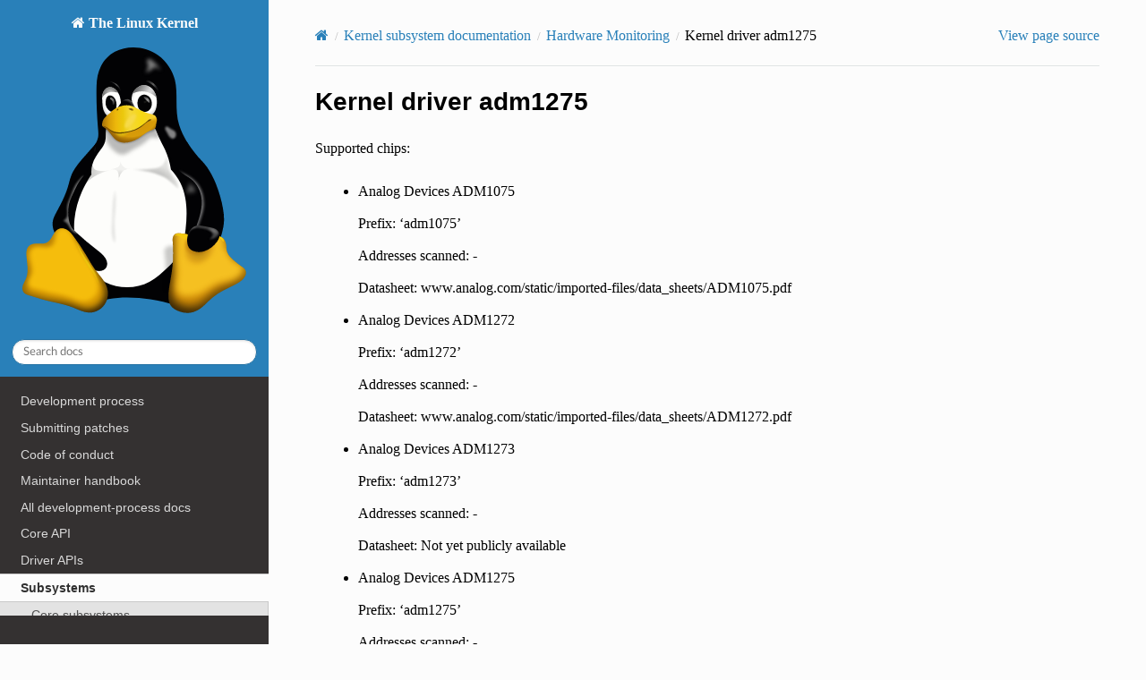

--- FILE ---
content_type: text/html
request_url: https://dri.freedesktop.org/docs/drm/hwmon/adm1275.html
body_size: 7260
content:


<!DOCTYPE html>
<html class="writer-html5" lang="en" data-content_root="../">
<head>
  <meta charset="utf-8" /><meta name="viewport" content="width=device-width, initial-scale=1" />

  <meta name="viewport" content="width=device-width, initial-scale=1.0" />
  <title>Kernel driver adm1275 &mdash; The Linux Kernel  documentation</title>
      <link rel="stylesheet" type="text/css" href="../_static/pygments.css?v=03e43079" />
      <link rel="stylesheet" type="text/css" href="../_static/css/theme.css?v=9edc463e" />
      <link rel="stylesheet" type="text/css" href="../_static/theme_overrides.css?v=0f231e68" />
      <link rel="stylesheet" type="text/css" href="../_static/theme_rtd_colors.css?v=06c8d0f0" />

  
      <script src="../_static/documentation_options.js?v=5929fcd5"></script>
      <script src="../_static/doctools.js?v=fd6eb6e6"></script>
      <script src="../_static/sphinx_highlight.js?v=6ffebe34"></script>
    <script src="../_static/js/theme.js"></script>
    <link rel="index" title="Index" href="../genindex.html" />
    <link rel="search" title="Search" href="../search.html" />
    <link rel="next" title="Kernel driver adm9240" href="adm9240.html" />
    <link rel="prev" title="Kernel driver adm1266" href="adm1266.html" /> 
</head>

<body class="wy-body-for-nav"> 
  <div class="wy-grid-for-nav">
    <nav data-toggle="wy-nav-shift" class="wy-nav-side">
      <div class="wy-side-scroll">
        <div class="wy-side-nav-search" >

          
          
          <a href="../index.html" class="icon icon-home">
            The Linux Kernel
              <img src="../_static/logo.svg" class="logo" alt="Logo"/>
          </a>
<div role="search">
  <form id="rtd-search-form" class="wy-form" action="../search.html" method="get">
    <input type="text" name="q" placeholder="Search docs" aria-label="Search docs" />
    <input type="hidden" name="check_keywords" value="yes" />
    <input type="hidden" name="area" value="default" />
  </form>
</div>
        </div><div class="wy-menu wy-menu-vertical" data-spy="affix" role="navigation" aria-label="Navigation menu">
              <ul>
<li class="toctree-l1"><a class="reference internal" href="../process/development-process.html">Development process</a></li>
<li class="toctree-l1"><a class="reference internal" href="../process/submitting-patches.html">Submitting patches</a></li>
<li class="toctree-l1"><a class="reference internal" href="../process/code-of-conduct.html">Code of conduct</a></li>
<li class="toctree-l1"><a class="reference internal" href="../maintainer/index.html">Maintainer handbook</a></li>
<li class="toctree-l1"><a class="reference internal" href="../process/index.html">All development-process docs</a></li>
</ul>
<ul class="current">
<li class="toctree-l1"><a class="reference internal" href="../core-api/index.html">Core API</a></li>
<li class="toctree-l1"><a class="reference internal" href="../driver-api/index.html">Driver APIs</a></li>
<li class="toctree-l1 current"><a class="reference internal" href="../subsystem-apis.html">Subsystems</a><ul class="current">
<li class="toctree-l2"><a class="reference internal" href="../subsystem-apis.html#core-subsystems">Core subsystems</a></li>
<li class="toctree-l2"><a class="reference internal" href="../subsystem-apis.html#human-interfaces">Human interfaces</a></li>
<li class="toctree-l2"><a class="reference internal" href="../subsystem-apis.html#networking-interfaces">Networking interfaces</a></li>
<li class="toctree-l2"><a class="reference internal" href="../subsystem-apis.html#storage-interfaces">Storage interfaces</a></li>
<li class="toctree-l2 current"><a class="reference internal" href="../subsystem-apis.html#other-subsystems">Other subsystems</a><ul class="current">
<li class="toctree-l3"><a class="reference internal" href="../accounting/index.html">Accounting</a></li>
<li class="toctree-l3"><a class="reference internal" href="../cpu-freq/index.html">CPUFreq - CPU frequency and voltage scaling code in the Linux(TM) kernel</a></li>
<li class="toctree-l3"><a class="reference internal" href="../edac/index.html">EDAC Subsystem</a></li>
<li class="toctree-l3"><a class="reference internal" href="../fpga/index.html">FPGA</a></li>
<li class="toctree-l3"><a class="reference internal" href="../i2c/index.html">I2C/SMBus Subsystem</a></li>
<li class="toctree-l3"><a class="reference internal" href="../iio/index.html">Industrial I/O</a></li>
<li class="toctree-l3"><a class="reference internal" href="../pcmcia/index.html">PCMCIA</a></li>
<li class="toctree-l3"><a class="reference internal" href="../spi/index.html">Serial Peripheral Interface (SPI)</a></li>
<li class="toctree-l3"><a class="reference internal" href="../w1/index.html">1-Wire Subsystem</a></li>
<li class="toctree-l3"><a class="reference internal" href="../watchdog/index.html">Watchdog Support</a></li>
<li class="toctree-l3"><a class="reference internal" href="../virt/index.html">Virtualization Support</a></li>
<li class="toctree-l3 current"><a class="reference internal" href="index.html">Hardware Monitoring</a><ul class="current">
<li class="toctree-l4"><a class="reference internal" href="hwmon-kernel-api.html">The Linux Hardware Monitoring kernel API</a></li>
<li class="toctree-l4"><a class="reference internal" href="pmbus-core.html">PMBus core driver and internal API</a></li>
<li class="toctree-l4"><a class="reference internal" href="submitting-patches.html">How to Get Your Patch Accepted Into the Hwmon Subsystem</a></li>
<li class="toctree-l4"><a class="reference internal" href="sysfs-interface.html">Naming and data format standards for sysfs files</a></li>
<li class="toctree-l4"><a class="reference internal" href="userspace-tools.html">Userspace tools</a></li>
<li class="toctree-l4 current"><a class="reference internal" href="index.html#hardware-monitoring-kernel-drivers">Hardware Monitoring Kernel Drivers</a><ul class="current">
<li class="toctree-l5"><a class="reference internal" href="abituguru.html">Kernel driver abituguru</a></li>
<li class="toctree-l5"><a class="reference internal" href="abituguru3.html">Kernel driver abituguru3</a></li>
<li class="toctree-l5"><a class="reference internal" href="acbel-fsg032.html">Kernel driver acbel-fsg032</a></li>
<li class="toctree-l5"><a class="reference internal" href="acpi_power_meter.html">Kernel driver power_meter</a></li>
<li class="toctree-l5"><a class="reference internal" href="ad7314.html">Kernel driver ad7314</a></li>
<li class="toctree-l5"><a class="reference internal" href="adc128d818.html">Kernel driver adc128d818</a></li>
<li class="toctree-l5"><a class="reference internal" href="adm1025.html">Kernel driver adm1025</a></li>
<li class="toctree-l5"><a class="reference internal" href="adm1026.html">Kernel driver adm1026</a></li>
<li class="toctree-l5"><a class="reference internal" href="adm1031.html">Kernel driver adm1031</a></li>
<li class="toctree-l5"><a class="reference internal" href="adm1177.html">Kernel driver adm1177</a></li>
<li class="toctree-l5"><a class="reference internal" href="adm1266.html">Kernel driver adm1266</a></li>
<li class="toctree-l5 current"><a class="current reference internal" href="#">Kernel driver adm1275</a><ul>
<li class="toctree-l6"><a class="reference internal" href="#description">Description</a></li>
<li class="toctree-l6"><a class="reference internal" href="#usage-notes">Usage Notes</a></li>
<li class="toctree-l6"><a class="reference internal" href="#platform-data-support">Platform data support</a></li>
<li class="toctree-l6"><a class="reference internal" href="#sysfs-entries">Sysfs entries</a></li>
</ul>
</li>
<li class="toctree-l5"><a class="reference internal" href="adm9240.html">Kernel driver adm9240</a></li>
<li class="toctree-l5"><a class="reference internal" href="adp1050.html">Kernel driver adp1050</a></li>
<li class="toctree-l5"><a class="reference internal" href="ads7828.html">Kernel driver ads7828</a></li>
<li class="toctree-l5"><a class="reference internal" href="adt7410.html">Kernel driver adt7410</a></li>
<li class="toctree-l5"><a class="reference internal" href="adt7411.html">Kernel driver adt7411</a></li>
<li class="toctree-l5"><a class="reference internal" href="adt7462.html">Kernel driver adt7462</a></li>
<li class="toctree-l5"><a class="reference internal" href="adt7470.html">Kernel driver adt7470</a></li>
<li class="toctree-l5"><a class="reference internal" href="adt7475.html">Kernel driver adt7475</a></li>
<li class="toctree-l5"><a class="reference internal" href="aht10.html">Kernel driver aht10</a></li>
<li class="toctree-l5"><a class="reference internal" href="amc6821.html">Kernel driver amc6821</a></li>
<li class="toctree-l5"><a class="reference internal" href="aquacomputer_d5next.html">Kernel driver aquacomputer-d5next</a></li>
<li class="toctree-l5"><a class="reference internal" href="asb100.html">Kernel driver asb100</a></li>
<li class="toctree-l5"><a class="reference internal" href="asc7621.html">Kernel driver asc7621</a></li>
<li class="toctree-l5"><a class="reference internal" href="aspeed-g6-pwm-tach.html">Kernel driver aspeed-g6-pwm-tach</a></li>
<li class="toctree-l5"><a class="reference internal" href="aspeed-pwm-tacho.html">Kernel driver aspeed-pwm-tacho</a></li>
<li class="toctree-l5"><a class="reference internal" href="asus_ec_sensors.html">Kernel driver asus_ec_sensors</a></li>
<li class="toctree-l5"><a class="reference internal" href="asus_rog_ryujin.html">Kernel driver asus_rog_ryujin</a></li>
<li class="toctree-l5"><a class="reference internal" href="asus_wmi_sensors.html">Kernel driver asus_wmi_sensors</a></li>
<li class="toctree-l5"><a class="reference internal" href="bcm54140.html">Broadcom BCM54140 Quad SGMII/QSGMII PHY</a></li>
<li class="toctree-l5"><a class="reference internal" href="bel-pfe.html">Kernel driver bel-pfe</a></li>
<li class="toctree-l5"><a class="reference internal" href="bpa-rs600.html">Kernel driver bpa-rs600</a></li>
<li class="toctree-l5"><a class="reference internal" href="bt1-pvt.html">Kernel driver bt1-pvt</a></li>
<li class="toctree-l5"><a class="reference internal" href="cgbc-hwmon.html">Kernel driver cgbc-hwmon</a></li>
<li class="toctree-l5"><a class="reference internal" href="chipcap2.html">Kernel driver ChipCap2</a></li>
<li class="toctree-l5"><a class="reference internal" href="coretemp.html">Kernel driver coretemp</a></li>
<li class="toctree-l5"><a class="reference internal" href="corsair-cpro.html">Kernel driver corsair-cpro</a></li>
<li class="toctree-l5"><a class="reference internal" href="corsair-psu.html">Kernel driver corsair-psu</a></li>
<li class="toctree-l5"><a class="reference internal" href="cros_ec_hwmon.html">Kernel driver cros_ec_hwmon</a></li>
<li class="toctree-l5"><a class="reference internal" href="crps.html">Kernel driver crps</a></li>
<li class="toctree-l5"><a class="reference internal" href="da9052.html">Kernel driver da9052</a></li>
<li class="toctree-l5"><a class="reference internal" href="da9055.html">Kernel driver da9055</a></li>
<li class="toctree-l5"><a class="reference internal" href="dell-smm-hwmon.html">Kernel driver dell-smm-hwmon</a></li>
<li class="toctree-l5"><a class="reference internal" href="dme1737.html">Kernel driver dme1737</a></li>
<li class="toctree-l5"><a class="reference internal" href="dps920ab.html">Kernel driver dps920ab</a></li>
<li class="toctree-l5"><a class="reference internal" href="drivetemp.html">Kernel driver drivetemp</a></li>
<li class="toctree-l5"><a class="reference internal" href="ds1621.html">Kernel driver ds1621</a></li>
<li class="toctree-l5"><a class="reference internal" href="ds620.html">Kernel driver ds620</a></li>
<li class="toctree-l5"><a class="reference internal" href="emc1403.html">Kernel driver emc1403</a></li>
<li class="toctree-l5"><a class="reference internal" href="emc2103.html">Kernel driver emc2103</a></li>
<li class="toctree-l5"><a class="reference internal" href="emc2305.html">Kernel driver emc2305</a></li>
<li class="toctree-l5"><a class="reference internal" href="emc6w201.html">Kernel driver emc6w201</a></li>
<li class="toctree-l5"><a class="reference internal" href="f71805f.html">Kernel driver f71805f</a></li>
<li class="toctree-l5"><a class="reference internal" href="f71882fg.html">Kernel driver f71882fg</a></li>
<li class="toctree-l5"><a class="reference internal" href="fam15h_power.html">Kernel driver fam15h_power</a></li>
<li class="toctree-l5"><a class="reference internal" href="fsp-3y.html">Kernel driver fsp3y</a></li>
<li class="toctree-l5"><a class="reference internal" href="ftsteutates.html">Kernel driver ftsteutates</a></li>
<li class="toctree-l5"><a class="reference internal" href="g760a.html">Kernel driver g760a</a></li>
<li class="toctree-l5"><a class="reference internal" href="g762.html">Kernel driver g762</a></li>
<li class="toctree-l5"><a class="reference internal" href="gigabyte_waterforce.html">Kernel driver gigabyte_waterforce</a></li>
<li class="toctree-l5"><a class="reference internal" href="gsc-hwmon.html">Kernel driver gsc-hwmon</a></li>
<li class="toctree-l5"><a class="reference internal" href="gl518sm.html">Kernel driver gl518sm</a></li>
<li class="toctree-l5"><a class="reference internal" href="gpd-fan.html">Kernel driver gpd-fan</a></li>
<li class="toctree-l5"><a class="reference internal" href="gxp-fan-ctrl.html">Kernel driver gxp-fan-ctrl</a></li>
<li class="toctree-l5"><a class="reference internal" href="hih6130.html">Kernel driver hih6130</a></li>
<li class="toctree-l5"><a class="reference internal" href="hp-wmi-sensors.html">Linux HP WMI Sensors Driver</a></li>
<li class="toctree-l5"><a class="reference internal" href="hs3001.html">Kernel driver HS3001</a></li>
<li class="toctree-l5"><a class="reference internal" href="htu31.html">Kernel driver HTU31</a></li>
<li class="toctree-l5"><a class="reference internal" href="ibmaem.html">Kernel driver ibmaem</a></li>
<li class="toctree-l5"><a class="reference internal" href="ibm-cffps.html">Kernel driver ibm-cffps</a></li>
<li class="toctree-l5"><a class="reference internal" href="ibmpowernv.html">Kernel Driver IBMPOWERNV</a></li>
<li class="toctree-l5"><a class="reference internal" href="ina209.html">Kernel driver ina209</a></li>
<li class="toctree-l5"><a class="reference internal" href="ina2xx.html">Kernel driver ina2xx</a></li>
<li class="toctree-l5"><a class="reference internal" href="ina233.html">Kernel driver ina233</a></li>
<li class="toctree-l5"><a class="reference internal" href="ina238.html">Kernel driver ina238</a></li>
<li class="toctree-l5"><a class="reference internal" href="ina3221.html">Kernel driver ina3221</a></li>
<li class="toctree-l5"><a class="reference internal" href="inspur-ipsps1.html">Kernel driver inspur-ipsps1</a></li>
<li class="toctree-l5"><a class="reference internal" href="intel-m10-bmc-hwmon.html">Kernel driver intel-m10-bmc-hwmon</a></li>
<li class="toctree-l5"><a class="reference internal" href="ir35221.html">Kernel driver ir35221</a></li>
<li class="toctree-l5"><a class="reference internal" href="ir38064.html">Kernel driver ir38064</a></li>
<li class="toctree-l5"><a class="reference internal" href="ir36021.html">Kernel driver ir36021</a></li>
<li class="toctree-l5"><a class="reference internal" href="isl28022.html">Kernel driver isl28022</a></li>
<li class="toctree-l5"><a class="reference internal" href="isl68137.html">Kernel driver isl68137</a></li>
<li class="toctree-l5"><a class="reference internal" href="it87.html">Kernel driver it87</a></li>
<li class="toctree-l5"><a class="reference internal" href="jc42.html">Kernel driver jc42</a></li>
<li class="toctree-l5"><a class="reference internal" href="k10temp.html">Kernel driver k10temp</a></li>
<li class="toctree-l5"><a class="reference internal" href="k8temp.html">Kernel driver k8temp</a></li>
<li class="toctree-l5"><a class="reference internal" href="kbatt.html">Kernel driver kbatt</a></li>
<li class="toctree-l5"><a class="reference internal" href="kfan.html">Kernel driver kfan</a></li>
<li class="toctree-l5"><a class="reference internal" href="lan966x.html">Kernel driver lan966x-hwmon</a></li>
<li class="toctree-l5"><a class="reference internal" href="lineage-pem.html">Kernel driver lineage-pem</a></li>
<li class="toctree-l5"><a class="reference internal" href="lm25066.html">Kernel driver lm25066</a></li>
<li class="toctree-l5"><a class="reference internal" href="lm63.html">Kernel driver lm63</a></li>
<li class="toctree-l5"><a class="reference internal" href="lm70.html">Kernel driver lm70</a></li>
<li class="toctree-l5"><a class="reference internal" href="lm73.html">Kernel driver lm73</a></li>
<li class="toctree-l5"><a class="reference internal" href="lm75.html">Kernel driver lm75</a></li>
<li class="toctree-l5"><a class="reference internal" href="lm77.html">Kernel driver lm77</a></li>
<li class="toctree-l5"><a class="reference internal" href="lm78.html">Kernel driver lm78</a></li>
<li class="toctree-l5"><a class="reference internal" href="lm80.html">Kernel driver lm80</a></li>
<li class="toctree-l5"><a class="reference internal" href="lm83.html">Kernel driver lm83</a></li>
<li class="toctree-l5"><a class="reference internal" href="lm85.html">Kernel driver lm85</a></li>
<li class="toctree-l5"><a class="reference internal" href="lm87.html">Kernel driver lm87</a></li>
<li class="toctree-l5"><a class="reference internal" href="lm90.html">Kernel driver lm90</a></li>
<li class="toctree-l5"><a class="reference internal" href="lm92.html">Kernel driver lm92</a></li>
<li class="toctree-l5"><a class="reference internal" href="lm93.html">Kernel driver lm93</a></li>
<li class="toctree-l5"><a class="reference internal" href="lm95234.html">Kernel driver lm95234</a></li>
<li class="toctree-l5"><a class="reference internal" href="lm95245.html">Kernel driver lm95245</a></li>
<li class="toctree-l5"><a class="reference internal" href="lochnagar.html">Kernel Driver Lochnagar</a></li>
<li class="toctree-l5"><a class="reference internal" href="lt3074.html">Kernel driver lt3074</a></li>
<li class="toctree-l5"><a class="reference internal" href="lt7182s.html">Kernel driver lt7182s</a></li>
<li class="toctree-l5"><a class="reference internal" href="ltc2992.html">Kernel driver ltc2992</a></li>
<li class="toctree-l5"><a class="reference internal" href="ltc2945.html">Kernel driver ltc2945</a></li>
<li class="toctree-l5"><a class="reference internal" href="ltc2947.html">Kernel drivers ltc2947-i2c and ltc2947-spi</a></li>
<li class="toctree-l5"><a class="reference internal" href="ltc2978.html">Kernel driver ltc2978</a></li>
<li class="toctree-l5"><a class="reference internal" href="ltc2990.html">Kernel driver ltc2990</a></li>
<li class="toctree-l5"><a class="reference internal" href="ltc2991.html">Kernel driver ltc2991</a></li>
<li class="toctree-l5"><a class="reference internal" href="ltc3815.html">Kernel driver ltc3815</a></li>
<li class="toctree-l5"><a class="reference internal" href="ltc4151.html">Kernel driver ltc4151</a></li>
<li class="toctree-l5"><a class="reference internal" href="ltc4215.html">Kernel driver ltc4215</a></li>
<li class="toctree-l5"><a class="reference internal" href="ltc4245.html">Kernel driver ltc4245</a></li>
<li class="toctree-l5"><a class="reference internal" href="ltc4260.html">Kernel driver ltc4260</a></li>
<li class="toctree-l5"><a class="reference internal" href="ltc4261.html">Kernel driver ltc4261</a></li>
<li class="toctree-l5"><a class="reference internal" href="ltc4282.html">Kernel drivers ltc4282</a></li>
<li class="toctree-l5"><a class="reference internal" href="ltc4286.html">Kernel driver ltc4286</a></li>
<li class="toctree-l5"><a class="reference internal" href="macsmc-hwmon.html">Kernel driver macsmc-hwmon</a></li>
<li class="toctree-l5"><a class="reference internal" href="max127.html">Kernel driver max127</a></li>
<li class="toctree-l5"><a class="reference internal" href="max15301.html">Kernel driver max15301</a></li>
<li class="toctree-l5"><a class="reference internal" href="max16064.html">Kernel driver max16064</a></li>
<li class="toctree-l5"><a class="reference internal" href="max16065.html">Kernel driver max16065</a></li>
<li class="toctree-l5"><a class="reference internal" href="max1619.html">Kernel driver max1619</a></li>
<li class="toctree-l5"><a class="reference internal" href="max16601.html">Kernel driver max16601</a></li>
<li class="toctree-l5"><a class="reference internal" href="max1668.html">Kernel driver max1668</a></li>
<li class="toctree-l5"><a class="reference internal" href="max17616.html">Kernel driver max17616</a></li>
<li class="toctree-l5"><a class="reference internal" href="max197.html">Kernel driver max197</a></li>
<li class="toctree-l5"><a class="reference internal" href="max20730.html">Kernel driver max20730</a></li>
<li class="toctree-l5"><a class="reference internal" href="max20751.html">Kernel driver max20751</a></li>
<li class="toctree-l5"><a class="reference internal" href="max31722.html">Kernel driver max31722</a></li>
<li class="toctree-l5"><a class="reference internal" href="max31730.html">Kernel driver max31790</a></li>
<li class="toctree-l5"><a class="reference internal" href="max31760.html">Kernel driver max31760</a></li>
<li class="toctree-l5"><a class="reference internal" href="max31785.html">Kernel driver max31785</a></li>
<li class="toctree-l5"><a class="reference internal" href="max31790.html">Kernel driver max31790</a></li>
<li class="toctree-l5"><a class="reference internal" href="max31827.html">Kernel driver max31827</a></li>
<li class="toctree-l5"><a class="reference internal" href="max34440.html">Kernel driver max34440</a></li>
<li class="toctree-l5"><a class="reference internal" href="max6620.html">Kernel driver max6620</a></li>
<li class="toctree-l5"><a class="reference internal" href="max6639.html">Kernel driver max6639</a></li>
<li class="toctree-l5"><a class="reference internal" href="max6650.html">Kernel driver max6650</a></li>
<li class="toctree-l5"><a class="reference internal" href="max6697.html">Kernel driver max6697</a></li>
<li class="toctree-l5"><a class="reference internal" href="max77705.html">Kernel driver max77705</a></li>
<li class="toctree-l5"><a class="reference internal" href="max8688.html">Kernel driver max8688</a></li>
<li class="toctree-l5"><a class="reference internal" href="mc13783-adc.html">Kernel driver mc13783-adc</a></li>
<li class="toctree-l5"><a class="reference internal" href="mc33xs2410_hwmon.html">Kernel driver mc33xs2410_hwmon</a></li>
<li class="toctree-l5"><a class="reference internal" href="mc34vr500.html">Kernel driver mc34vr500</a></li>
<li class="toctree-l5"><a class="reference internal" href="mcp3021.html">Kernel driver MCP3021</a></li>
<li class="toctree-l5"><a class="reference internal" href="menf21bmc.html">Kernel driver menf21bmc_hwmon</a></li>
<li class="toctree-l5"><a class="reference internal" href="mlxreg-fan.html">Kernel driver mlxreg-fan</a></li>
<li class="toctree-l5"><a class="reference internal" href="mp2856.html">Kernel driver mp2856</a></li>
<li class="toctree-l5"><a class="reference internal" href="mp2869.html">Kernel driver mp2869</a></li>
<li class="toctree-l5"><a class="reference internal" href="mp2888.html">Kernel driver mp2888</a></li>
<li class="toctree-l5"><a class="reference internal" href="mp2891.html">Kernel driver mp2891</a></li>
<li class="toctree-l5"><a class="reference internal" href="mp2925.html">Kernel driver mp2925</a></li>
<li class="toctree-l5"><a class="reference internal" href="mp29502.html">Kernel driver mp29502</a></li>
<li class="toctree-l5"><a class="reference internal" href="mp2975.html">Kernel driver mp2975</a></li>
<li class="toctree-l5"><a class="reference internal" href="mp2993.html">Kernel driver mp2993</a></li>
<li class="toctree-l5"><a class="reference internal" href="mp5023.html">Kernel driver mp5023</a></li>
<li class="toctree-l5"><a class="reference internal" href="mp5920.html">Kernel driver mp5920</a></li>
<li class="toctree-l5"><a class="reference internal" href="mp5990.html">Kernel driver mp5990</a></li>
<li class="toctree-l5"><a class="reference internal" href="mp9941.html">Kernel driver mp9941</a></li>
<li class="toctree-l5"><a class="reference internal" href="mp9945.html">Kernel driver mp9945</a></li>
<li class="toctree-l5"><a class="reference internal" href="mpq8785.html">Kernel driver mpq8785</a></li>
<li class="toctree-l5"><a class="reference internal" href="nct6683.html">Kernel driver nct6683</a></li>
<li class="toctree-l5"><a class="reference internal" href="nct6775.html">Kernel driver NCT6775</a></li>
<li class="toctree-l5"><a class="reference internal" href="nct7363.html">Kernel driver nct7363</a></li>
<li class="toctree-l5"><a class="reference internal" href="nct7802.html">Kernel driver nct7802</a></li>
<li class="toctree-l5"><a class="reference internal" href="nct7904.html">Kernel driver nct7904</a></li>
<li class="toctree-l5"><a class="reference internal" href="npcm750-pwm-fan.html">Kernel driver npcm750-pwm-fan</a></li>
<li class="toctree-l5"><a class="reference internal" href="nsa320.html">Kernel driver nsa320_hwmon</a></li>
<li class="toctree-l5"><a class="reference internal" href="ntc_thermistor.html">Kernel driver ntc_thermistor</a></li>
<li class="toctree-l5"><a class="reference internal" href="nzxt-kraken2.html">Kernel driver nzxt-kraken2</a></li>
<li class="toctree-l5"><a class="reference internal" href="nzxt-kraken3.html">Kernel driver nzxt-kraken3</a></li>
<li class="toctree-l5"><a class="reference internal" href="nzxt-smart2.html">Kernel driver nzxt-smart2</a></li>
<li class="toctree-l5"><a class="reference internal" href="occ.html">Kernel driver occ-hwmon</a></li>
<li class="toctree-l5"><a class="reference internal" href="pc87360.html">Kernel driver pc87360</a></li>
<li class="toctree-l5"><a class="reference internal" href="pc87427.html">Kernel driver pc87427</a></li>
<li class="toctree-l5"><a class="reference internal" href="pcf8591.html">Kernel driver pcf8591</a></li>
<li class="toctree-l5"><a class="reference internal" href="pim4328.html">Kernel driver pim4328</a></li>
<li class="toctree-l5"><a class="reference internal" href="pli1209bc.html">Kernel driver pli1209bc</a></li>
<li class="toctree-l5"><a class="reference internal" href="pm6764tr.html">Kernel driver pm6764tr</a></li>
<li class="toctree-l5"><a class="reference internal" href="peci-cputemp.html">Kernel driver peci-cputemp</a></li>
<li class="toctree-l5"><a class="reference internal" href="peci-dimmtemp.html">Kernel driver peci-dimmtemp</a></li>
<li class="toctree-l5"><a class="reference internal" href="pmbus.html">Kernel driver pmbus</a></li>
<li class="toctree-l5"><a class="reference internal" href="powerz.html">Kernel driver POWERZ</a></li>
<li class="toctree-l5"><a class="reference internal" href="powr1220.html">Kernel driver powr1220</a></li>
<li class="toctree-l5"><a class="reference internal" href="pt5161l.html">Kernel driver pt5161l</a></li>
<li class="toctree-l5"><a class="reference internal" href="pxe1610.html">Kernel driver pxe1610</a></li>
<li class="toctree-l5"><a class="reference internal" href="pwm-fan.html">Kernel driver pwm-fan</a></li>
<li class="toctree-l5"><a class="reference internal" href="q54sj108a2.html">Kernel driver q54sj108a2</a></li>
<li class="toctree-l5"><a class="reference internal" href="qnap-mcu-hwmon.html">Kernel driver qnap-mcu-hwmon</a></li>
<li class="toctree-l5"><a class="reference internal" href="raspberrypi-hwmon.html">Kernel driver raspberrypi-hwmon</a></li>
<li class="toctree-l5"><a class="reference internal" href="sa67.html">Kernel driver sa67mcu</a></li>
<li class="toctree-l5"><a class="reference internal" href="sbrmi.html">Kernel driver sbrmi</a></li>
<li class="toctree-l5"><a class="reference internal" href="sbtsi_temp.html">Kernel driver sbtsi_temp</a></li>
<li class="toctree-l5"><a class="reference internal" href="sch5627.html">Kernel driver sch5627</a></li>
<li class="toctree-l5"><a class="reference internal" href="sch5636.html">Kernel driver sch5636</a></li>
<li class="toctree-l5"><a class="reference internal" href="scpi-hwmon.html">Kernel driver scpi-hwmon</a></li>
<li class="toctree-l5"><a class="reference internal" href="sfctemp.html">Kernel driver sfctemp</a></li>
<li class="toctree-l5"><a class="reference internal" href="sg2042-mcu.html">Kernel driver sg2042-mcu</a></li>
<li class="toctree-l5"><a class="reference internal" href="sht15.html">Kernel driver sht15</a></li>
<li class="toctree-l5"><a class="reference internal" href="sht21.html">Kernel driver sht21</a></li>
<li class="toctree-l5"><a class="reference internal" href="sht3x.html">Kernel driver sht3x</a></li>
<li class="toctree-l5"><a class="reference internal" href="sht4x.html">Kernel driver sht4x</a></li>
<li class="toctree-l5"><a class="reference internal" href="shtc1.html">Kernel driver shtc1</a></li>
<li class="toctree-l5"><a class="reference internal" href="sis5595.html">Kernel driver sis5595</a></li>
<li class="toctree-l5"><a class="reference internal" href="sl28cpld.html">Kernel driver sl28cpld</a></li>
<li class="toctree-l5"><a class="reference internal" href="smpro-hwmon.html">Kernel driver Ampere(R)’s Altra(R) SMpro hwmon</a></li>
<li class="toctree-l5"><a class="reference internal" href="smsc47b397.html">Kernel driver smsc47b397</a></li>
<li class="toctree-l5"><a class="reference internal" href="smsc47m192.html">Kernel driver smsc47m192</a></li>
<li class="toctree-l5"><a class="reference internal" href="smsc47m1.html">Kernel driver smsc47m1</a></li>
<li class="toctree-l5"><a class="reference internal" href="sparx5-temp.html">Microchip SparX-5 SoC</a></li>
<li class="toctree-l5"><a class="reference internal" href="spd5118.html">Kernel driver spd5118</a></li>
<li class="toctree-l5"><a class="reference internal" href="stpddc60.html">Kernel driver stpddc60</a></li>
<li class="toctree-l5"><a class="reference internal" href="surface_fan.html">Kernel driver surface_fan</a></li>
<li class="toctree-l5"><a class="reference internal" href="sy7636a-hwmon.html">Kernel driver sy7636a-hwmon</a></li>
<li class="toctree-l5"><a class="reference internal" href="tc654.html">Kernel driver tc654</a></li>
<li class="toctree-l5"><a class="reference internal" href="tc74.html">Kernel driver tc74</a></li>
<li class="toctree-l5"><a class="reference internal" href="thmc50.html">Kernel driver thmc50</a></li>
<li class="toctree-l5"><a class="reference internal" href="tmp102.html">Kernel driver tmp102</a></li>
<li class="toctree-l5"><a class="reference internal" href="tmp103.html">Kernel driver tmp103</a></li>
<li class="toctree-l5"><a class="reference internal" href="tmp108.html">Kernel driver tmp108</a></li>
<li class="toctree-l5"><a class="reference internal" href="tmp401.html">Kernel driver tmp401</a></li>
<li class="toctree-l5"><a class="reference internal" href="tmp421.html">Kernel driver tmp421</a></li>
<li class="toctree-l5"><a class="reference internal" href="tmp464.html">Kernel driver tmp464</a></li>
<li class="toctree-l5"><a class="reference internal" href="tmp513.html">Kernel driver tmp513</a></li>
<li class="toctree-l5"><a class="reference internal" href="tps23861.html">Kernel driver tps23861</a></li>
<li class="toctree-l5"><a class="reference internal" href="tps25990.html">Kernel driver tps25990</a></li>
<li class="toctree-l5"><a class="reference internal" href="tps40422.html">Kernel driver tps40422</a></li>
<li class="toctree-l5"><a class="reference internal" href="tps53679.html">Kernel driver tps53679</a></li>
<li class="toctree-l5"><a class="reference internal" href="tps546d24.html">Kernel driver tps546d24</a></li>
<li class="toctree-l5"><a class="reference internal" href="tsc1641.html">Kernel driver tsc1641</a></li>
<li class="toctree-l5"><a class="reference internal" href="twl4030-madc-hwmon.html">Kernel driver twl4030-madc</a></li>
<li class="toctree-l5"><a class="reference internal" href="ucd9000.html">Kernel driver ucd9000</a></li>
<li class="toctree-l5"><a class="reference internal" href="ucd9200.html">Kernel driver ucd9200</a></li>
<li class="toctree-l5"><a class="reference internal" href="vexpress.html">Kernel driver vexpress</a></li>
<li class="toctree-l5"><a class="reference internal" href="via686a.html">Kernel driver via686a</a></li>
<li class="toctree-l5"><a class="reference internal" href="vt1211.html">Kernel driver vt1211</a></li>
<li class="toctree-l5"><a class="reference internal" href="w83627ehf.html">Kernel driver w83627ehf</a></li>
<li class="toctree-l5"><a class="reference internal" href="w83627hf.html">Kernel driver w83627hf</a></li>
<li class="toctree-l5"><a class="reference internal" href="w83773g.html">Kernel driver w83773g</a></li>
<li class="toctree-l5"><a class="reference internal" href="w83781d.html">Kernel driver w83781d</a></li>
<li class="toctree-l5"><a class="reference internal" href="w83791d.html">Kernel driver w83791d</a></li>
<li class="toctree-l5"><a class="reference internal" href="w83792d.html">Kernel driver w83792d</a></li>
<li class="toctree-l5"><a class="reference internal" href="w83793.html">Kernel driver w83793</a></li>
<li class="toctree-l5"><a class="reference internal" href="w83795.html">Kernel driver w83795</a></li>
<li class="toctree-l5"><a class="reference internal" href="w83l785ts.html">Kernel driver w83l785ts</a></li>
<li class="toctree-l5"><a class="reference internal" href="w83l786ng.html">Kernel driver w83l786ng</a></li>
<li class="toctree-l5"><a class="reference internal" href="wm831x.html">Kernel driver wm831x-hwmon</a></li>
<li class="toctree-l5"><a class="reference internal" href="wm8350.html">Kernel driver wm8350-hwmon</a></li>
<li class="toctree-l5"><a class="reference internal" href="xgene-hwmon.html">Kernel driver xgene-hwmon</a></li>
<li class="toctree-l5"><a class="reference internal" href="xdp710.html">Kernel driver xdp710</a></li>
<li class="toctree-l5"><a class="reference internal" href="xdpe12284.html">Kernel driver xdpe122</a></li>
<li class="toctree-l5"><a class="reference internal" href="xdpe152c4.html">Kernel driver xdpe152</a></li>
<li class="toctree-l5"><a class="reference internal" href="zl6100.html">Kernel driver zl6100</a></li>
</ul>
</li>
</ul>
</li>
<li class="toctree-l3"><a class="reference internal" href="../accel/index.html">Compute Accelerators</a></li>
<li class="toctree-l3"><a class="reference internal" href="../security/index.html">Security Documentation</a></li>
<li class="toctree-l3"><a class="reference internal" href="../crypto/index.html">Crypto API</a></li>
<li class="toctree-l3"><a class="reference internal" href="../bpf/index.html">BPF Documentation</a></li>
<li class="toctree-l3"><a class="reference internal" href="../usb/index.html">USB support</a></li>
<li class="toctree-l3"><a class="reference internal" href="../PCI/index.html">PCI Bus Subsystem</a></li>
<li class="toctree-l3"><a class="reference internal" href="../misc-devices/index.html">Assorted Miscellaneous Devices Documentation</a></li>
<li class="toctree-l3"><a class="reference internal" href="../peci/index.html">PECI Subsystem</a></li>
<li class="toctree-l3"><a class="reference internal" href="../wmi/index.html">WMI Subsystem</a></li>
<li class="toctree-l3"><a class="reference internal" href="../tee/index.html">TEE Subsystem</a></li>
</ul>
</li>
</ul>
</li>
<li class="toctree-l1"><a class="reference internal" href="../locking/index.html">Locking</a></li>
</ul>
<ul>
<li class="toctree-l1"><a class="reference internal" href="../process/license-rules.html">Licensing rules</a></li>
<li class="toctree-l1"><a class="reference internal" href="../doc-guide/index.html">Writing documentation</a></li>
<li class="toctree-l1"><a class="reference internal" href="../dev-tools/index.html">Development tools</a></li>
<li class="toctree-l1"><a class="reference internal" href="../dev-tools/testing-overview.html">Testing guide</a></li>
<li class="toctree-l1"><a class="reference internal" href="../kernel-hacking/index.html">Hacking guide</a></li>
<li class="toctree-l1"><a class="reference internal" href="../trace/index.html">Tracing</a></li>
<li class="toctree-l1"><a class="reference internal" href="../fault-injection/index.html">Fault injection</a></li>
<li class="toctree-l1"><a class="reference internal" href="../livepatch/index.html">Livepatching</a></li>
<li class="toctree-l1"><a class="reference internal" href="../rust/index.html">Rust</a></li>
</ul>
<ul>
<li class="toctree-l1"><a class="reference internal" href="../admin-guide/index.html">Administration</a></li>
<li class="toctree-l1"><a class="reference internal" href="../kbuild/index.html">Build system</a></li>
<li class="toctree-l1"><a class="reference internal" href="../admin-guide/reporting-issues.html">Reporting issues</a></li>
<li class="toctree-l1"><a class="reference internal" href="../tools/index.html">Userspace tools</a></li>
<li class="toctree-l1"><a class="reference internal" href="../userspace-api/index.html">Userspace API</a></li>
</ul>
<ul>
<li class="toctree-l1"><a class="reference internal" href="../firmware-guide/index.html">Firmware</a></li>
<li class="toctree-l1"><a class="reference internal" href="../devicetree/index.html">Firmware and Devicetree</a></li>
</ul>
<ul>
<li class="toctree-l1"><a class="reference internal" href="../arch/index.html">CPU architectures</a></li>
</ul>
<ul>
<li class="toctree-l1"><a class="reference internal" href="../staging/index.html">Unsorted documentation</a></li>
</ul>
<ul>
<li class="toctree-l1"><a class="reference internal" href="../translations/index.html">Translations</a></li>
</ul>

        </div>
      </div>
    </nav>

    <section data-toggle="wy-nav-shift" class="wy-nav-content-wrap"><nav class="wy-nav-top" aria-label="Mobile navigation menu" >
          <i data-toggle="wy-nav-top" class="fa fa-bars"></i>
          <a href="../index.html">The Linux Kernel</a>
      </nav>

      <div class="wy-nav-content">
        <div class="rst-content">
          <div role="navigation" aria-label="Page navigation">
  <ul class="wy-breadcrumbs">
      <li><a href="../index.html" class="icon icon-home" aria-label="Home"></a></li>
          <li class="breadcrumb-item"><a href="../subsystem-apis.html">Kernel subsystem documentation</a></li>
          <li class="breadcrumb-item"><a href="index.html">Hardware Monitoring</a></li>
      <li class="breadcrumb-item active">Kernel driver adm1275</li>
      <li class="wy-breadcrumbs-aside">
            <a href="../_sources/hwmon/adm1275.rst.txt" rel="nofollow"> View page source</a>
      </li>
  </ul>
  <hr/>
</div>
          <div role="main" class="document" itemscope="itemscope" itemtype="http://schema.org/Article">
           <div itemprop="articleBody">
             
  



<section id="kernel-driver-adm1275">
<h1>Kernel driver adm1275<a class="headerlink" href="#kernel-driver-adm1275" title="Link to this heading">¶</a></h1>
<p>Supported chips:</p>
<blockquote>
<div><ul>
<li><p>Analog Devices ADM1075</p>
<p>Prefix: ‘adm1075’</p>
<p>Addresses scanned: -</p>
<p>Datasheet: www.analog.com/static/imported-files/data_sheets/ADM1075.pdf</p>
</li>
<li><p>Analog Devices ADM1272</p>
<p>Prefix: ‘adm1272’</p>
<p>Addresses scanned: -</p>
<p>Datasheet: www.analog.com/static/imported-files/data_sheets/ADM1272.pdf</p>
</li>
<li><p>Analog Devices ADM1273</p>
<p>Prefix: ‘adm1273’</p>
<p>Addresses scanned: -</p>
<p>Datasheet: Not yet publicly available</p>
</li>
<li><p>Analog Devices ADM1275</p>
<p>Prefix: ‘adm1275’</p>
<p>Addresses scanned: -</p>
<p>Datasheet: www.analog.com/static/imported-files/data_sheets/ADM1275.pdf</p>
</li>
<li><p>Analog Devices ADM1276</p>
<p>Prefix: ‘adm1276’</p>
<p>Addresses scanned: -</p>
<p>Datasheet: www.analog.com/static/imported-files/data_sheets/ADM1276.pdf</p>
</li>
<li><p>Analog Devices ADM1278</p>
<p>Prefix: ‘adm1278’</p>
<p>Addresses scanned: -</p>
<p>Datasheet: www.analog.com/static/imported-files/data_sheets/ADM1278.pdf</p>
</li>
<li><p>Analog Devices ADM1281</p>
<p>Prefix: ‘adm1281’</p>
<p>Addresses scanned: -</p>
<p>Datasheet: <a class="reference external" href="https://www.analog.com/media/en/technical-documentation/data-sheets/adm1281.pdf">https://www.analog.com/media/en/technical-documentation/data-sheets/adm1281.pdf</a></p>
</li>
<li><p>Analog Devices ADM1293/ADM1294</p>
<p>Prefix: ‘adm1293’, ‘adm1294’</p>
<p>Addresses scanned: -</p>
<p>Datasheet: <a class="reference external" href="https://www.analog.com/media/en/technical-documentation/data-sheets/ADM1293_1294.pdf">https://www.analog.com/media/en/technical-documentation/data-sheets/ADM1293_1294.pdf</a></p>
</li>
<li><p>Silergy SQ24905C</p>
<p>Prefix: ‘mc09c’</p>
<p>Addresses scanned: -</p>
<p>Datasheet: <a class="reference external" href="https://www.silergy.com/download/downloadFile?id=5669&amp;type=product&amp;ftype=note">https://www.silergy.com/download/downloadFile?id=5669&amp;type=product&amp;ftype=note</a></p>
</li>
</ul>
</div></blockquote>
<p>Author: Guenter Roeck &lt;<a class="reference external" href="mailto:linux&#37;&#52;&#48;roeck-us&#46;net">linux<span>&#64;</span>roeck-us<span>&#46;</span>net</a>&gt;</p>
<section id="description">
<h2>Description<a class="headerlink" href="#description" title="Link to this heading">¶</a></h2>
<p>This driver supports hardware monitoring for Analog Devices ADM1075, ADM1272,
ADM1273, ADM1275, ADM1276, ADM1278, ADM1281, ADM1293, ADM1294, and SQ24905C
Hot-Swap Controller and Digital Power Monitors.</p>
<p>ADM1075, ADM1272, ADM1273, ADM1275, ADM1276, ADM1278, ADM1281, ADM1293,
ADM1294 and SQ24905C are hot-swap controllers that allow a circuit board to be
removed from or inserted into a live backplane. They also feature current and
voltage readback via an integrated 12 bit analog-to-digital converter (ADC),
accessed using a PMBus interface.</p>
<p>The driver is a client driver to the core PMBus driver. Please see
<a class="reference internal" href="pmbus.html"><span class="doc">Kernel driver pmbus</span></a> for details on PMBus client drivers.</p>
</section>
<section id="usage-notes">
<h2>Usage Notes<a class="headerlink" href="#usage-notes" title="Link to this heading">¶</a></h2>
<p>This driver does not auto-detect devices. You will have to instantiate the
devices explicitly. Please see <a class="reference internal" href="../i2c/instantiating-devices.html"><span class="doc">How to instantiate I2C devices</span></a> for
details.</p>
<p>The ADM1075, unlike many other PMBus devices, does not support internal voltage
or current scaling. Reported voltages, currents, and power are raw measurements,
and will typically have to be scaled.</p>
<p>The shunt value in micro-ohms can be set via device tree at compile-time. Please
refer to the Documentation/devicetree/bindings/hwmon/adi,adm1275.yaml for bindings
if the device tree is used.</p>
</section>
<section id="platform-data-support">
<h2>Platform data support<a class="headerlink" href="#platform-data-support" title="Link to this heading">¶</a></h2>
<p>The driver supports standard PMBus driver platform data. Please see
<a class="reference internal" href="pmbus.html"><span class="doc">Kernel driver pmbus</span></a> for details.</p>
</section>
<section id="sysfs-entries">
<h2>Sysfs entries<a class="headerlink" href="#sysfs-entries" title="Link to this heading">¶</a></h2>
<p>The following attributes are supported. Limits are read-write, history reset
attributes are write-only, all other attributes are read-only.</p>
<table class="docutils align-default">
<tbody>
<tr class="row-odd"><td><p>inX_label</p></td>
<td><p>“vin1” or “vout1” depending on chip variant and
configuration. On ADM1075, ADM1293, and ADM1294,
vout1 reports the voltage on the VAUX pin.</p></td>
</tr>
<tr class="row-even"><td><p>inX_input</p></td>
<td><p>Measured voltage.</p></td>
</tr>
<tr class="row-odd"><td><p>inX_min</p></td>
<td><p>Minimum Voltage.</p></td>
</tr>
<tr class="row-even"><td><p>inX_max</p></td>
<td><p>Maximum voltage.</p></td>
</tr>
<tr class="row-odd"><td><p>inX_min_alarm</p></td>
<td><p>Voltage low alarm.</p></td>
</tr>
<tr class="row-even"><td><p>inX_max_alarm</p></td>
<td><p>Voltage high alarm.</p></td>
</tr>
<tr class="row-odd"><td><p>inX_highest</p></td>
<td><p>Historical maximum voltage.</p></td>
</tr>
<tr class="row-even"><td><p>inX_reset_history</p></td>
<td><p>Write any value to reset history.</p></td>
</tr>
<tr class="row-odd"><td><p>curr1_label</p></td>
<td><p>“iout1”</p></td>
</tr>
<tr class="row-even"><td><p>curr1_input</p></td>
<td><p>Measured current.</p></td>
</tr>
<tr class="row-odd"><td><p>curr1_max</p></td>
<td><p>Maximum current.</p></td>
</tr>
<tr class="row-even"><td><p>curr1_max_alarm</p></td>
<td><p>Current high alarm.</p></td>
</tr>
<tr class="row-odd"><td><p>curr1_lcrit</p></td>
<td><p>Critical minimum current. Depending on the chip
configuration, either curr1_lcrit or curr1_crit is
supported, but not both.</p></td>
</tr>
<tr class="row-even"><td><p>curr1_lcrit_alarm</p></td>
<td><p>Critical current low alarm.</p></td>
</tr>
<tr class="row-odd"><td><p>curr1_crit</p></td>
<td><p>Critical maximum current. Depending on the chip
configuration, either curr1_lcrit or curr1_crit is
supported, but not both.</p></td>
</tr>
<tr class="row-even"><td><p>curr1_crit_alarm</p></td>
<td><p>Critical current high alarm.</p></td>
</tr>
<tr class="row-odd"><td><p>curr1_highest</p></td>
<td><p>Historical maximum current.</p></td>
</tr>
<tr class="row-even"><td><p>curr1_reset_history</p></td>
<td><p>Write any value to reset history.</p></td>
</tr>
<tr class="row-odd"><td><p>power1_label</p></td>
<td><p>“pin1”</p></td>
</tr>
<tr class="row-even"><td><p>power1_input</p></td>
<td><p>Input power.</p></td>
</tr>
<tr class="row-odd"><td><p>power1_input_lowest</p></td>
<td><p>Lowest observed input power. ADM1293 and ADM1294 only.</p></td>
</tr>
<tr class="row-even"><td><p>power1_input_highest</p></td>
<td><p>Highest observed input power.</p></td>
</tr>
<tr class="row-odd"><td><p>power1_reset_history</p></td>
<td><p>Write any value to reset history.</p>
<p>Power attributes are supported on ADM1075, ADM1272,
ADM1273, ADM1276, ADM1293, and ADM1294.</p>
</td>
</tr>
<tr class="row-even"><td><p>temp1_input</p></td>
<td><p>Chip temperature.</p></td>
</tr>
<tr class="row-odd"><td><p>temp1_max</p></td>
<td><p>Maximum chip temperature.</p></td>
</tr>
<tr class="row-even"><td><p>temp1_max_alarm</p></td>
<td><p>Temperature alarm.</p></td>
</tr>
<tr class="row-odd"><td><p>temp1_crit</p></td>
<td><p>Critical chip temperature.</p></td>
</tr>
<tr class="row-even"><td><p>temp1_crit_alarm</p></td>
<td><p>Critical temperature high alarm.</p></td>
</tr>
<tr class="row-odd"><td><p>temp1_highest</p></td>
<td><p>Highest observed temperature.</p></td>
</tr>
<tr class="row-even"><td><p>temp1_reset_history</p></td>
<td><p>Write any value to reset history.</p>
<p>Temperature attributes are supported on ADM1272,
ADM1273, ADM1278, ADM1281 and SQ24905C.</p>
</td>
</tr>
</tbody>
</table>
</section>
</section>


           </div>
          </div>
          <footer><div class="rst-footer-buttons" role="navigation" aria-label="Footer">
        <a href="adm1266.html" class="btn btn-neutral float-left" title="Kernel driver adm1266" accesskey="p" rel="prev"><span class="fa fa-arrow-circle-left" aria-hidden="true"></span> Previous</a>
        <a href="adm9240.html" class="btn btn-neutral float-right" title="Kernel driver adm9240" accesskey="n" rel="next">Next <span class="fa fa-arrow-circle-right" aria-hidden="true"></span></a>
    </div>

  <hr/>

  <div role="contentinfo">
    <p>&#169; Copyright The kernel development community.</p>
  </div>

  Built with <a href="https://www.sphinx-doc.org/">Sphinx</a> using a
    <a href="https://github.com/readthedocs/sphinx_rtd_theme">theme</a>
    provided by <a href="https://readthedocs.org">Read the Docs</a>.
   

</footer>
        </div>
      </div>
    </section>
  </div>
  <script>
      jQuery(function () {
          SphinxRtdTheme.Navigation.enable(true);
      });
  </script> 

</body>
</html>